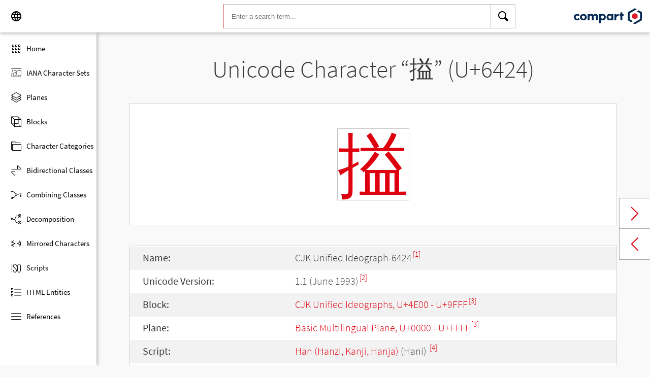

--- FILE ---
content_type: text/html; charset=UTF-8
request_url: https://www.compart.com/en/unicode/U+6424
body_size: 5600
content:
<!DOCTYPE html><html lang="en" xml:space="default" xmlns:xsl="http://www.w3.org/1999/XSL/Transform" xmlns:xi="http://www.w3.org/2001/XInclude" xmlns="http://www.w3.org/1999/xhtml" xmlns:dff="http://www.compart.com/ns/dff" xmlns:cp="http://www.compart.com/ns/mffauxiliary/xpp"><head><meta charset="utf-8"><meta content="U+6424 is the unicode hex value of the character CJK Unified Ideograph-6424. Char U+6424, Encodings, HTML Entitys:&amp;#25636;,&amp;#x6424;, UTF-8 (hex), UTF-16 (hex), UTF-32 (hex)" name="description"><meta content="U+6424 is the unicode hex value of the character CJK Unified Ideograph-6424. Char U+6424, Encodings, HTML Entitys:&amp;#25636;,&amp;#x6424;, UTF-8 (hex), UTF-16 (hex), UTF-32 (hex)" name="description-unicode"><meta content="Find all Unicode Characters from Hieroglyphs to Dingbats – Unicode Compart" property="og:title"><meta content="U+6424 is the unicode hex value of the character CJK Unified Ideograph-6424. Char U+6424, Encodings, HTML Entitys:&amp;#25636;,&amp;#x6424;, UTF-8 (hex), UTF-16 (hex), UTF-32 (hex)" property="og:description"><meta content="U+6424 is the unicode hex value of the character CJK Unified Ideograph-6424. Char U+6424, Encodings, HTML Entitys:&amp;#25636;,&amp;#x6424;, UTF-8 (hex), UTF-16 (hex), UTF-32 (hex)" property="og:description-unicode"><meta content="Find all Unicode Characters from Hieroglyphs to Dingbats – Unicode Compart" name="twitter:title"><meta content="U+6424 is the unicode hex value of the character CJK Unified Ideograph-6424. Char U+6424, Encodings, HTML Entitys:&amp;#25636;,&amp;#x6424;, UTF-8 (hex), UTF-16 (hex), UTF-32 (hex)" name="twitter:description-unicode"><meta property="og:site_name" content="https://www.compart.com/en/unicode/U+6424"><meta property="og:url" content="https://www.compart.com/en/unicode/U+6424"><link rel="alternate" hreflang="x-default" href="https://www.compart.com/en/unicode/U+6424"><link rel="alternate" hreflang="en" href="https://www.compart.com/en/unicode/U+6424"><link rel="alternate" hreflang="fr" href="https://www.compart.com/fr/unicode/U+6424"><link rel="alternate" hreflang="de" href="https://www.compart.com/de/unicode/U+6424"><meta name="viewport" content="width=device-width,initial-scale=1"><link rel="manifest" href="/en/unicode/lib/manifest-en.json"><meta http-equiv="X-UA-Compatible" content="IE=edge"><meta itemprop="name" content="Unicode"><meta name="application-name" content="Unicode"><meta name="apple-mobile-web-app-title" content="Unicode"><meta name="mobile-web-app-capable" content="yes"><meta property="og:title" content="Unicode"><meta name="msapplication-TileColor" content="#da532c"><meta name="theme-color" content="#f9f9fa"><meta name="author" content="Compart AG"><meta property="og:image" content="/en/unicode/images/icon/icon-compart.svg"><meta name="twitter:image" content="#"><meta name="msapplication-TileImage" content="/en/unicode/images/icon/icon-compart.svg"><link rel="apple-touch-icon" href="/en/unicode/images/icon/icon-compart.svg"><link rel="shortcut icon" href="/en/unicode/images/icon/icon-compart.svg"><link rel="shortcut icon" type="image/svg" href="/en/unicode/images/icon/icon-compart.svg" sizes="32x32"><link rel="shortcut icon" type="image/svg" href="/en/unicode/images/icon/icon-compart.svg" sizes="96x96"><link rel="shortcut icon" href="/en/unicode/images/icon/favicon.ico" type="image/x-icon"><script>"serviceWorker"in navigator&&navigator.serviceWorker.register("/en/unicode/service-worker.js")</script><style>abbr,address,article,aside,audio,b,blockquote,body,canvas,caption,cite,code,dd,del,details,dfn,div,dl,dt,em,fieldset,figcaption,figure,footer,form,h1,h2,h3,h4,h5,h6,header,html,i,iframe,img,ins,kbd,label,legend,li,mark,menu,nav,object,ol,p,pre,q,samp,section,small,span,strong,sub,summary,sup,table,tbody,td,tfoot,th,thead,time,tr,ul,var,video{margin:0;padding:0;border:0;outline:0;font-size:100%;vertical-align:baseline;background:0 0}body{margin:0;line-height:1.7;font-size:18px;font-family:'Source Sans Pro',Roboto,"San Francisco","Segoe UI",sans-serif;color:#373637;font-weight:300;background-color:#f9f9fa;transition:opacity .2s;height:calc(100% - var(--header-height) + 3px)}.h1,h1{font-size:30px;padding:.9em 0 0 0;margin-bottom:1em;text-align:center;font-weight:300;line-height:1.2}.h2,h2{font-size:20px;margin:1em 0 .4em;line-height:1.3em;font-weight:200}</style><link rel="stylesheet" href="/en/unicode/style/unicode.css"><link rel="stylesheet" href="/en/unicode/style/compart-icon-font.css" media="none" onload='"all"!=media&&(media="all")'><noscript><link rel="stylesheet" href="/en/unicode/style/compart-icon-font.css"></noscript><script async="true" src="/en/unicode/lib/charRelations.js"></script><title xml:space="preserve">“搤” U+6424 CJK Unified Ideograph-6424 Unicode Character</title></head><body><style>.disabled{pointer-events:none;cursor:default}</style><script async="true" src="/en/unicode/lib/navbar.js"></script><style>html{--sidenav-width:190px;--sidenav-display:none;--header-height:64px}.header{height:64px;height:var(--header-height);width:100%;background-color:#fff;-webkit-box-shadow:0 0 8px 0 rgba(140,140,140,1);-moz-box-shadow:0 0 8px 0 rgba(140,140,140,1);box-shadow:0 0 8px 0 rgba(140,140,140,1);transition:all .3s cubic-bezier(.25,.8,.25,1);display:flex;justify-content:space-between;position:fixed;top:0;z-index:100}.header .item{width:104px;display:flex}.header .navicon .menu{margin-left:8px;position:relative;left:0;display:none}#head-langpicker{margin-left:8px}.header .mobile-search-button button,.header .navicon button{margin-top:8px;outline:0;text-decoration:none;background-color:#fff;cursor:pointer;border:0;width:48px;width:calc(var(--header-height) - 16px);height:48px;height:calc(var(--header-height) - 16px)}.header .mobile-search-button button{position:absolute;right:8px}.header .navicon button:hover{background-color:#eee}.header .navicon button:active{background-color:#e0e0e0}.header .icons{font-size:24px}.header .search{width:45%;margin:8px;margin-right:0;margin-left:var(--sidenav-width)}.header .search form{height:100%;width:100%}.header .search form input{border:1px solid #bcbcbc;border-right:1px solid var(--search-hover);border-left:1px solid #c00;height:100%;width:calc(100% - 48px);width:calc(100% - var(--header-height) + 16px);padding-left:16px;--search-hover:#BCBCBC}.header .search form input:focus{outline:0;border:1px solid #0399f7}.header .search button{outline:0;height:100%;width:48px;width:calc(var(--header-height) - 16px);float:right;text-align:center;text-decoration:none;background-color:#fff;border:1px solid #bcbcbc;border-left:0}.header .search button:hover{cursor:pointer;border:1px solid #0399f7;--search-hover:#0399F7;border-left:0}.header .search button:hover+input{border-right:1px solid #0399f7}.header .search i{display:inline}.header .logo{margin:8px;display:flex;justify-content:flex-end}.header .logo img{padding:8px;padding:calc(var(--header-height)/ 2 - 24px);max-height:32px}.header .mobile-search-button{display:none}.sidenav{height:calc(100% - 64px);height:calc(100% - var(--header-height));width:var(--sidenav-width);display:block;position:fixed;z-index:99;top:0;left:0;background-color:#fff;overflow-x:hidden;margin-top:64px;margin-top:var(--header-height);-webkit-box-shadow:0 0 8px 0 rgba(140,140,140,1);-moz-box-shadow:0 0 8px 0 rgba(140,140,140,1);box-shadow:0 0 8px 0 rgba(140,140,140,1)}.sidenav.invisible{display:block}.sidenav ul{list-style-type:none;padding-top:8px}.sidenav .navi-list{min-height:calc(100% - 64px)}.sidenav li{display:block;height:48px;text-decoration:none;width:100%;display:flex;align-items:center;font-size:15px;font-weight:400;margin:0}.sidenav li a{width:100%;height:100%;color:#000;display:flex;align-items:center;line-height:1.1}.sidenav li a.current-item{border-left:4px solid #0399f7}.sidenav li a.current-item i{margin-left:16px;margin-left:calc(var(--header-height)/ 2 - 16px)}.sidenav li a:hover{color:#0399f7}.sidenav li:hover{background-color:#eee;cursor:pointer}.sidenav li a i{margin-left:20px;margin-left:calc(var(--header-height)/ 2 - 12px);margin-right:8px;width:24px;height:24px;font-size:24px}#app-install{display:none}.sidenav .navi-install-app{width:100%}.langpicker-wrapper{min-width:200px;background-color:#f9f9fa;position:fixed;z-index:200;left:0;top:0;width:100%;height:100%;overflow:auto;background-color:#000;background-color:rgba(0,0,0,.4)}.langpicker{position:relative;background-color:#fefefe;margin:15% auto;border:1px solid #888;width:200px}.langpicker ul{width:100%;margin-top:16px;margin-bottom:16px}.langpicker li a{cursor:pointer;width:calc(100% - 16px);display:block;padding-left:16px}.langpicker li a:hover{background-color:#eee}.langpicker .close{position:absolute;top:0;right:16px;color:#aaa;float:right;font-size:28px;font-weight:700}.langpicker .close:focus,.langpicker .close:hover{color:#000;text-decoration:none;cursor:pointer}.body{margin-left:190px;margin-left:var(--sidenav-width);margin-top:64px;margin-top:var(--header-height)}.nav-dark{position:fixed;display:none;width:100%;width:calc(var(--sidenav-width) * 100);max-width:100%;height:100%;background:rgba(0,0,0,.3);background:#00000030;z-index:49}@media screen and (max-width:1200px){.body{margin-left:0}#head-langpicker{margin-left:0}.header .navicon .menu{display:block}.sidenav.invisible{display:none}.header .search{margin-left:0}.nav-dark{display:block}.nav-dark.invisible{display:none}}@media screen and (max-width:768px){html{--header-height:56px}}@media screen and (max-width:480px){html{--sidenav-width:100%}.body{margin-left:0}.header .navicon{width:90px}.header.mobile-search-visible .navicon{width:54px}.header .search{display:none}.header .mobile-search-button{display:block;position:relative;width:90px}.header.mobile-search-visible .mobile-search-button{width:54px}.header .logo{width:60%;justify-content:center}.sidenav li{font-size:20px}#head-langpicker.mobile-search-visible,#head-logo.mobile-search-visible{display:none}#head-search.mobile-search-visible{display:block;flex-grow:1}#head-search-button-icon.mobile-search-visible:before{content:"\e92b"}#head-search-button-icon.mobile-search-visible{font-size:30px}}</style><header class="header" id="header"><div class="item navicon"><button onclick="toggleNavbar()" aria-label="Menu" class="menu" id="head-menu"><i class="wui-icon-menu icons"></i></button><button onclick="toggleLangpicker()" aria-label="Language" id="head-langpicker"><i class="wui-icon-application-ui-language icons"></i></button></div><div class="item search" id="head-search"><form method="get" accept-charset="UTF8" data-language="de" action="/en/unicode/search"><button type="submit" aria-label="Search"><i class="wui-icon-search icons"></i></button><input type="search" autocomplete="off" class="text input-search-keywords" name="q" placeholder="Enter a search term..." value=""></form></div><div class="item logo" id="head-logo"><a href="https://www.compart.com/en/unicode" id="head-logo-href"><img src="/en/unicode/images/icon/compart-text-logo.svg" alt="Compart Logo" itemprop="thumbnail"></a></div><div class="item mobile-search-button"><button onclick="toggleMobileSearch(!0)" aria-label="Search"><i class="wui-icon-search icons" id="head-search-button-icon"></i></button></div></header><div class="sidenav invisible" id="sidenav"><ul class="navi-list"><li><a href="/en/unicode/" id="navi-main"><i class="wui-icon-unicode-overview"></i><span>Home</span></a></li><li><a href="/en/unicode/charsets" id="navi-charsets"><i class="wui-icon-unicode-character-sets"></i><span>IANA Character Sets</span></a></li><li><a href="/en/unicode/plane" id="navi-plane"><i class="wui-icon-unicode-planes"></i><span>Planes</span></a></li><li><a href="/en/unicode/block" id="navi-block"><i class="wui-icon-unicode-blocks"></i><span>Blocks</span></a></li><li><a href="/en/unicode/category" id="navi-category"><i class="wui-icon-unicode-character-categories"></i><span>Character Categories</span></a></li><li><a href="/en/unicode/bidiclass" id="navi-bidiclass"><i class="wui-icon-unicode-bidirectional-classes"></i><span>Bidirectional Classes</span></a></li><li><a href="/en/unicode/combining" id="navi-combining"><i class="wui-icon-unicode-combining-classes"></i><span>Combining Classes</span></a></li><li><a href="/en/unicode/decomposition" id="navi-decomposition"><i class="wui-icon-unicode-decomposition-mappings"></i><span>Decomposition</span></a></li><li><a href="/en/unicode/mirrored" id="navi-mirrored"><i class="wui-icon-unicode-mirrored-characters"></i><span>Mirrored Characters</span></a></li><li><a href="/en/unicode/scripts" id="navi-scripts"><i class="wui-icon-unicode-scripts"></i><span>Scripts</span></a></li><li><a href="/en/unicode/html" id="navi-html"><i class="wui-icon-unicode-html-entities"></i><span>HTML Entities</span></a></li><li><a href="/en/unicode/references" id="navi-references"><i class="wui-icon-unicode-reference-list"></i><span>References</span></a></li></ul><ul class="navi-install-app" id="app-install"><li><a onclick="installApp()"><i class="wui-icon-download"></i><span> Install App</span></a></li></ul></div><div class="nav-dark invisible" id="nav-dark" onclick="toggleNavbar()"></div><div class="langpicker-wrapper" id="langpicker-wrapper" onclick="toggleLangpicker()" style="display:none"><div class="langpicker" id="langpicker"><span class="close" onclick="toggleLangpicker()">×</span><ul><li><a onclick='navigateLang("de")'>Deutsch</a></li><li><a onclick='navigateLang("en")'>English</a></li><li><a onclick='navigateLang("fr")'>Français</a></li></ul></div></div><div class="body"><div class="w1024"><div class="change-page next-page"><a data-keep-scroll="true" href="/en/unicode/U+6425" onclick="charNext()">Next char</a></div><div class="change-page prev-page"><a data-keep-scroll="true" href="/en/unicode/U+6423" onclick="charPrev()">Previous char</a></div><h1 class="navigable-headline" id="gen-h1-1-00000001">Unicode Character “<span class="code char">搤</span>” (U+6424)</h1><div class="letter card"><span class="box">搤</span></div><div class="card"><div class="list-box" data-keep-scroll=""><table class="data-table"><tbody><tr><td class="label first-column">Name:</td><td class="second-column">CJK Unified Ideograph-6424<sup><a href="#UNC_DB">[1]</a></sup></td></tr><tr><td class="label first-column">Unicode Version:</td><td class="second-column">1.1 (June 1993)<sup><a href="#UNC_VERSION">[2]</a></sup></td></tr><tr><td class="label first-column">Block:</td><td class="second-column"><a href="/en/unicode/block/U+4E00">CJK Unified Ideographs, U+4E00 - U+9FFF</a><sup><a href="#UNC_BLOCKS">[3]</a></sup></td></tr><tr><td class="label first-column">Plane:</td><td class="second-column"><a href="/en/unicode/plane/U+0000">Basic Multilingual Plane, U+0000 - U+FFFF</a><sup><a href="#UNC_BLOCKS">[3]</a></sup></td></tr><tr><td class="label first-column">Script:</td><td class="second-column"><a href="/en/unicode/scripts/Hani">Han (Hanzi, Kanji, Hanja)</a> (Hani) <sup><a href="#UNC_SCRIPTS">[4]</a></sup></td></tr><tr><td class="label first-column">Category:</td><td class="second-column"><a href="/en/unicode/category/Lo">Other Letter</a> (Lo) <sup><a href="#UNC_DB">[1]</a></sup></td></tr><tr><td class="label first-column">Bidirectional Class:</td><td class="second-column"><a href="/en/unicode/bidiclass/L">Left To Right</a> (L) <sup><a href="#UNC_DB">[1]</a></sup></td></tr><tr><td class="label first-column">Combining Class:</td><td class="second-column"><a href="/en/unicode/combining/0">Not Reordered</a> (0) <sup><a href="#UNC_DB">[1]</a></sup></td></tr><tr><td class="label first-column">Character is Mirrored:</td><td class="second-column">No <sup><a href="#UNC_DB">[1]</a></sup></td></tr><tr><td class="label first-column">HTML Entity:</td><td class="second-column"><ul><li><code>&amp;#25636;</code></li><li><code>&amp;#x6424;</code></li></ul></td></tr><tr><td class="label first-column">UTF-8 Encoding:</td><td class="second-column"><code>0xE6 0x90 0xA4</code></td></tr><tr><td class="label first-column">UTF-16 Encoding:</td><td class="second-column"><code>0x6424</code></td></tr><tr><td class="label first-column">UTF-32 Encoding:</td><td class="second-column"><code>0x00006424</code></td></tr></tbody></table></div></div><h2 id="gen-h2-2-00000002">Unihan Dictionary Indices</h2><div class="card"><table class="data-table"><tbody><tr><td class="label first-column">kGSR</td><td class="second-column">0849e</td></tr><tr><td class="label first-column">kHanYu</td><td class="second-column">31936.050</td></tr><tr><td class="label first-column">kIRGDaiKanwaZiten</td><td class="second-column">12497</td></tr><tr><td class="label first-column">kIRGHanyuDaZidian</td><td class="second-column">31936.050</td></tr><tr><td class="label first-column">kIRGKangXi</td><td class="second-column">0447.180</td></tr><tr><td class="label first-column">kKangXi</td><td class="second-column">0447.180</td></tr><tr><td class="label first-column">kMatthews</td><td class="second-column">4810</td></tr><tr><td class="label first-column">kMorohashi</td><td class="second-column">12497</td></tr><tr><td class="label first-column">kSBGY</td><td class="second-column">515.40</td></tr></tbody></table></div><h2 id="gen-h2-2-00000003">Unihan Readings</h2><div class="card"><table class="data-table"><tbody><tr><td class="label first-column">kCantonese</td><td class="second-column">ak1</td></tr><tr><td class="label first-column">kDefinition</td><td class="second-column">seize</td></tr><tr><td class="label first-column">kHangul</td><td class="second-column">액:1N</td></tr><tr><td class="label first-column">kHanyuPinyin</td><td class="second-column">31936.050:è,yì</td></tr><tr><td class="label first-column">kJapaneseKun</td><td class="second-column">TORAERU</td></tr><tr><td class="label first-column">kJapaneseOn</td><td class="second-column">AKU SEKU ETSU ECHI</td></tr><tr><td class="label first-column">kKorean</td><td class="second-column">AYK</td></tr><tr><td class="label first-column">kMandarin</td><td class="second-column">è</td></tr><tr><td class="label first-column">kXHC1983</td><td class="second-column">0284.090:è</td></tr></tbody></table></div><h2 id="gen-h2-2-00000004">Unihan Variants</h2><div class="card"><table class="data-table"><tbody><tr><td class="label first-column">kSemanticVariant</td><td class="second-column"><a href="./U+39D6">U+39D6 kMatthews U+627C&lt;kMatthews</a></td></tr></tbody></table></div><h2 id="gen-h2-2-00000005">References</h2><div class="card references"><ol class="references"><li id="UNC_DB"><a href="ftp://ftp.unicode.org/Public/UNIDATA/UnicodeData.txt" class="txt" target="_blank" rel="noopener">Unicode Database - UnicodeData</a></li><li id="UNC_VERSION"><a href="http://www.unicode.org/Public/UCD/latest/ucd/DerivedAge.txt" class="txt" target="_blank" rel="noopener">Unicode Database - Derived Age</a></li><li id="UNC_BLOCKS"><a href="ftp://ftp.unicode.org/Public/UNIDATA/Blocks.txt" class="txt" target="_blank" rel="noopener">Unicode Database - Blocks</a></li><li id="UNC_SCRIPTS"><a href="ftp://ftp.unicode.org/Public/UNIDATA/Scripts.txt" class="txt" target="_blank" rel="noopener">Unicode Database - Scripts</a></li></ol></div></div></div><div style="height:16px"></div><style>.footer{width:100%;display:block;clear:both}.footer .inside{overflow:hidden}.footer .mod_customnav{clear:both;text-align:center;margin-bottom:0}.footer .mod_customnav li{font-size:16px;display:inline-block;font-weight:400;color:#b1d0ee}.footer .mod_customnav li>a:after,.footer .mod_customnav li>span:after{content:'|';color:#b1d0ee;padding-left:8px;padding-right:8px;display:inline-block}.footer .mod_customnav li.last>a:after,.footer .mod_customnav li.last>span:after{content:none}.footer .mod_customnav span{color:inherit}.footer .mod_customnav a{color:inherit}.footer .mod_customnav a:hover{color:#0399f7}@media screen and (min-width:768px){.footer .mod_customnav{text-align:right;margin-bottom:0;float:right;margin-right:30px;clear:none}.footer .mod_customnav li{line-height:60px}}@media screen and (min-width:1200px){.footer .mod_customnav li{font-size:18px}}.footer li:before{content:none}.footer ul{margin:0;overflow:hidden}.footer ul li{margin-bottom:0}.foot-bar{border-top:1px solid #485f76;background:#35495d;overflow:hidden;clear:both}.social-media{width:201px;margin-left:auto;margin-right:auto;text-align:center;padding-bottom:30px;padding-top:30px;overflow:hidden}.social-media li{display:inline-block;float:left;margin-left:2.5px;margin-right:2.5px;border:1px solid #485f76}@media screen and (min-width:768px){.social-media{padding-bottom:0;padding-top:0;text-align:left;float:left}.social-media li{margin-left:0;margin-right:0;border:0;border-right:1px solid #485f76}}.twitter a{display:block;width:60px;height:60px;text-indent:-9999px;overflow:hidden;background:url(https://www.compart.com/files/compart/code/css/../images/twitter-icon.svg);background-repeat:no-repeat;background-position:center center}.xing a{display:block;width:60px;height:60px;text-indent:-9999px;overflow:hidden;background:url(https://www.compart.com/files/compart/code/css/../images/xing-icon.svg);background-repeat:no-repeat;background-position:center center}.facebook a{display:block;width:60px;height:60px;text-indent:-9999px;overflow:hidden;background:url(https://www.compart.com/files/compart/code/css/../images/facebook-icon.svg);background-repeat:no-repeat;background-position:center center}.linkedin a{display:block;width:60px;height:60px;text-indent:-9999px;overflow:hidden;background:url(https://www.compart.com/files/compart/code/css/../images/linkedin-icon.svg);background-repeat:no-repeat;background-position:center center}.social-media{width:auto}.social-media li{float:none;vertical-align:top}@media screen and (min-width:768px){.social-media{margin-right:15px}}.copyright{line-height:60px;color:#b1d0ee;text-align:center;margin-bottom:15px;font-size:16px;font-weight:400}@media screen and (min-width:1024px){.copyright{text-align:left;margin-bottom:0}}@media screen and (min-width:1200px){.copyright{font-size:18px}}.invisible{display:none}.footer ul{padding:0}.footer p{margin:0}</style><footer class="footer"><div class="inside"><div class="foot-bar"><div class="social-media"><ul><li class="twitter"><a href="https://twitter.com/compart_mktg" target="blank">Twitter</a></li><li class="facebook"><a href="https://de-de.facebook.com/compart" target="blank">facebook</a></li><li class="linkedin"><a href="https://www.linkedin.com/company/compartag" target="blank">Linkedin</a></li></ul></div><nav class="mod_customnav block"><a href="compart-api/partials/footer/en#skipNavigation28" class="invisible">Skip navigation</a><ul class="level_1"><li class="first"><a href="/en/contact" title="Contact" class="first">Contact</a></li><li><a href="/en/data-protection" title="Data protection | privacy statement">Data protection</a></li><li class="last"><a href="/en/imprint" title="Imprint" class="last">Imprint</a></li></ul><a id="skipNavigation28" class="invisible"> </a></nav><p class="copyright">© 2021 Compart AG</p></div></div></footer></body></html>